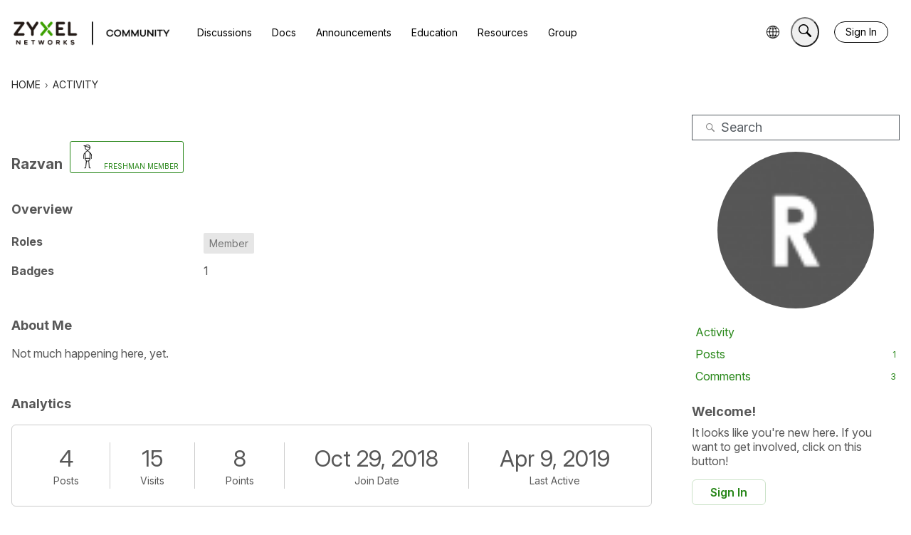

--- FILE ---
content_type: application/x-javascript
request_url: https://community.zyxel.com/dist/v2/forum/chunks/LinkOrText.Ts9l1hXw.min.js
body_size: 18
content:
import{j as e}from"../vendor/vendor/react-core.DB6kRN5F.min.js";import{ae as h,H as m,d7 as k}from"../entries/forum.BqgjEaa9.min.js";function L(s){let{label:n,url:t,tag:d,id:i,linkClass:f,textClass:g,linkWrap:r,...o}=s;const c=!!n,a=!!t,u=a?t:void 0,l=c?n:a?t:void 0;if(!c&&!a)return null;if(a)return e.jsx(h,{to:u,title:u,target:"_blank",id:i,...o,className:m(s.className,s.linkClass),children:e.jsx(k,{condition:!!r,tag:r,children:l})});{const x=d||"span";return e.jsx(x,{id:i,title:l,...o,className:m(s.className,s.textClass),children:l})}}export{L};


--- FILE ---
content_type: application/x-javascript
request_url: https://community.zyxel.com/dist/v2/forum/entries/addons/badges/forum.COTK0Q3I.min.js
body_size: -93
content:
import{o as l,l as a,i}from"../../../vendor/vendor/react-core.DB6kRN5F.min.js";import{f as m,bI as r,M as o}from"../../forum.BqgjEaa9.min.js";import{b as c}from"../../../chunks/addons/badges/Badge.variables.De5phkho.min.js";const b=m(()=>{const{list:s,listItem:t}=r(c()),e={...o.margin({top:6})},n={...o.margin({right:20,bottom:20})};l({[`.Panel .${s}`]:a(s,i(e,"")),[`.Panel .${t}`]:a(t,i(n,""))})});b();
